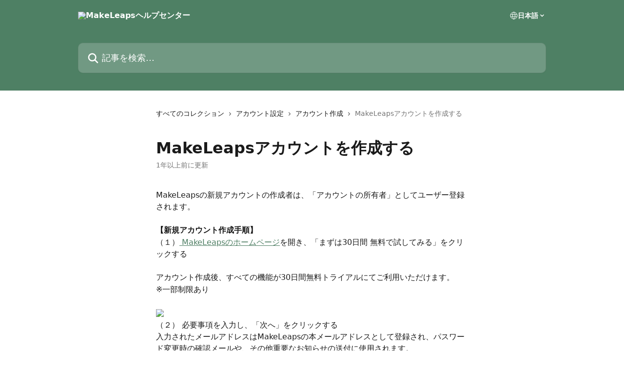

--- FILE ---
content_type: text/html; charset=utf-8
request_url: https://help.makeleaps.jp/ja/articles/3557013-makeleaps%E3%82%A2%E3%82%AB%E3%82%A6%E3%83%B3%E3%83%88%E3%82%92%E4%BD%9C%E6%88%90%E3%81%99%E3%82%8B
body_size: 16674
content:
<!DOCTYPE html><html lang="ja"><head><meta charSet="utf-8" data-next-head=""/><title data-next-head="">MakeLeapsアカウントを作成する | MakeLeapsヘルプセンター</title><meta property="og:title" content="MakeLeapsアカウントを作成する | MakeLeapsヘルプセンター" data-next-head=""/><meta name="twitter:title" content="MakeLeapsアカウントを作成する | MakeLeapsヘルプセンター" data-next-head=""/><meta property="og:description" content="" data-next-head=""/><meta name="twitter:description" content="" data-next-head=""/><meta name="description" content="" data-next-head=""/><meta property="og:type" content="article" data-next-head=""/><meta name="robots" content="all" data-next-head=""/><meta name="viewport" content="width=device-width, initial-scale=1" data-next-head=""/><link href="https://static.intercomassets.com/assets/educate/educate-favicon-64x64-at-2x-52016a3500a250d0b118c0a04ddd13b1a7364a27759483536dd1940bccdefc20.png" rel="icon" data-next-head=""/><link rel="canonical" href="https://help.makeleaps.jp/ja/articles/3557013-makeleapsアカウントを作成する" data-next-head=""/><link rel="alternate" href="https://help.makeleaps.jp/ja/articles/3557013-makeleapsアカウントを作成する" hrefLang="ja" data-next-head=""/><link rel="alternate" href="https://help.makeleaps.jp/ja/articles/3557013-makeleapsアカウントを作成する" hrefLang="x-default" data-next-head=""/><link nonce="LP1RVV7d7IwnMzDHb8HxcRuUPmsSU68LZaWuhaul50A=" rel="preload" href="https://static.intercomassets.com/_next/static/css/3141721a1e975790.css" as="style"/><link nonce="LP1RVV7d7IwnMzDHb8HxcRuUPmsSU68LZaWuhaul50A=" rel="stylesheet" href="https://static.intercomassets.com/_next/static/css/3141721a1e975790.css" data-n-g=""/><noscript data-n-css="LP1RVV7d7IwnMzDHb8HxcRuUPmsSU68LZaWuhaul50A="></noscript><script defer="" nonce="LP1RVV7d7IwnMzDHb8HxcRuUPmsSU68LZaWuhaul50A=" nomodule="" src="https://static.intercomassets.com/_next/static/chunks/polyfills-42372ed130431b0a.js"></script><script defer="" src="https://static.intercomassets.com/_next/static/chunks/7506.a4d4b38169fb1abb.js" nonce="LP1RVV7d7IwnMzDHb8HxcRuUPmsSU68LZaWuhaul50A="></script><script src="https://static.intercomassets.com/_next/static/chunks/webpack-75da73e0453bbfdf.js" nonce="LP1RVV7d7IwnMzDHb8HxcRuUPmsSU68LZaWuhaul50A=" defer=""></script><script src="https://static.intercomassets.com/_next/static/chunks/framework-1f1b8d38c1d86c61.js" nonce="LP1RVV7d7IwnMzDHb8HxcRuUPmsSU68LZaWuhaul50A=" defer=""></script><script src="https://static.intercomassets.com/_next/static/chunks/main-38420d4d11b1f04e.js" nonce="LP1RVV7d7IwnMzDHb8HxcRuUPmsSU68LZaWuhaul50A=" defer=""></script><script src="https://static.intercomassets.com/_next/static/chunks/pages/_app-5285f05d8edf8807.js" nonce="LP1RVV7d7IwnMzDHb8HxcRuUPmsSU68LZaWuhaul50A=" defer=""></script><script src="https://static.intercomassets.com/_next/static/chunks/d0502abb-aa607f45f5026044.js" nonce="LP1RVV7d7IwnMzDHb8HxcRuUPmsSU68LZaWuhaul50A=" defer=""></script><script src="https://static.intercomassets.com/_next/static/chunks/6190-ef428f6633b5a03f.js" nonce="LP1RVV7d7IwnMzDHb8HxcRuUPmsSU68LZaWuhaul50A=" defer=""></script><script src="https://static.intercomassets.com/_next/static/chunks/5729-6d79ddfe1353a77c.js" nonce="LP1RVV7d7IwnMzDHb8HxcRuUPmsSU68LZaWuhaul50A=" defer=""></script><script src="https://static.intercomassets.com/_next/static/chunks/296-7834dcf3444315af.js" nonce="LP1RVV7d7IwnMzDHb8HxcRuUPmsSU68LZaWuhaul50A=" defer=""></script><script src="https://static.intercomassets.com/_next/static/chunks/4835-9db7cd232aae5617.js" nonce="LP1RVV7d7IwnMzDHb8HxcRuUPmsSU68LZaWuhaul50A=" defer=""></script><script src="https://static.intercomassets.com/_next/static/chunks/2735-8954effe331a5dbf.js" nonce="LP1RVV7d7IwnMzDHb8HxcRuUPmsSU68LZaWuhaul50A=" defer=""></script><script src="https://static.intercomassets.com/_next/static/chunks/pages/%5BhelpCenterIdentifier%5D/%5Blocale%5D/articles/%5BarticleSlug%5D-cb17d809302ca462.js" nonce="LP1RVV7d7IwnMzDHb8HxcRuUPmsSU68LZaWuhaul50A=" defer=""></script><script src="https://static.intercomassets.com/_next/static/LTglhw5vBKUpe_bP80dva/_buildManifest.js" nonce="LP1RVV7d7IwnMzDHb8HxcRuUPmsSU68LZaWuhaul50A=" defer=""></script><script src="https://static.intercomassets.com/_next/static/LTglhw5vBKUpe_bP80dva/_ssgManifest.js" nonce="LP1RVV7d7IwnMzDHb8HxcRuUPmsSU68LZaWuhaul50A=" defer=""></script><meta name="sentry-trace" content="96f7a8248e1808158c17c1292c33b05c-5f7fad525384b346-0"/><meta name="baggage" content="sentry-environment=production,sentry-release=e9be782b4402ac044a0686f5269bce8411de94fc,sentry-public_key=187f842308a64dea9f1f64d4b1b9c298,sentry-trace_id=96f7a8248e1808158c17c1292c33b05c,sentry-org_id=2129,sentry-sampled=false,sentry-sample_rand=0.019841747912267782,sentry-sample_rate=0"/><style id="__jsx-3290808332">:root{--body-bg: rgb(255, 255, 255);
--body-image: none;
--body-bg-rgb: 255, 255, 255;
--body-border: rgb(230, 230, 230);
--body-primary-color: #1a1a1a;
--body-secondary-color: #737373;
--body-reaction-bg: rgb(242, 242, 242);
--body-reaction-text-color: rgb(64, 64, 64);
--body-toc-active-border: #737373;
--body-toc-inactive-border: #f2f2f2;
--body-toc-inactive-color: #737373;
--body-toc-active-font-weight: 400;
--body-table-border: rgb(204, 204, 204);
--body-color: hsl(0, 0%, 0%);
--footer-bg: rgb(255, 255, 255);
--footer-image: none;
--footer-border: rgb(230, 230, 230);
--footer-color: hsl(211, 10%, 61%);
--header-bg: rgb(78, 128, 100);
--header-image: none;
--header-color: hsl(0, 0%, 100%);
--collection-card-bg: rgb(255, 255, 255);
--collection-card-image: none;
--collection-card-color: hsl(146, 24%, 40%);
--card-bg: rgb(255, 255, 255);
--card-border-color: rgb(230, 230, 230);
--card-border-inner-radius: 6px;
--card-border-radius: 8px;
--card-shadow: 0 1px 2px 0 rgb(0 0 0 / 0.05);
--search-bar-border-radius: 10px;
--search-bar-width: 100%;
--ticket-blue-bg-color: #dce1f9;
--ticket-blue-text-color: #334bfa;
--ticket-green-bg-color: #d7efdc;
--ticket-green-text-color: #0f7134;
--ticket-orange-bg-color: #ffebdb;
--ticket-orange-text-color: #b24d00;
--ticket-red-bg-color: #ffdbdb;
--ticket-red-text-color: #df2020;
--header-height: 245px;
--header-subheader-background-color: #000000;
--header-subheader-font-color: #FFFFFF;
--content-block-bg: rgb(255, 255, 255);
--content-block-image: none;
--content-block-color: hsl(0, 0%, 10%);
--content-block-button-bg: rgb(51, 75, 250);
--content-block-button-image: none;
--content-block-button-color: hsl(0, 0%, 100%);
--content-block-button-radius: 6px;
--primary-color: hsl(146, 24%, 40%);
--primary-color-alpha-10: hsla(146, 24%, 40%, 0.1);
--primary-color-alpha-60: hsla(146, 24%, 40%, 0.6);
--text-on-primary-color: #ffffff}</style><style id="__jsx-1611979459">:root{--font-family-primary: system-ui, "Segoe UI", "Roboto", "Helvetica", "Arial", sans-serif, "Apple Color Emoji", "Segoe UI Emoji", "Segoe UI Symbol"}</style><style id="__jsx-2466147061">:root{--font-family-secondary: system-ui, "Segoe UI", "Roboto", "Helvetica", "Arial", sans-serif, "Apple Color Emoji", "Segoe UI Emoji", "Segoe UI Symbol"}</style><style id="__jsx-cf6f0ea00fa5c760">.fade-background.jsx-cf6f0ea00fa5c760{background:radial-gradient(333.38%100%at 50%0%,rgba(var(--body-bg-rgb),0)0%,rgba(var(--body-bg-rgb),.00925356)11.67%,rgba(var(--body-bg-rgb),.0337355)21.17%,rgba(var(--body-bg-rgb),.0718242)28.85%,rgba(var(--body-bg-rgb),.121898)35.03%,rgba(var(--body-bg-rgb),.182336)40.05%,rgba(var(--body-bg-rgb),.251516)44.25%,rgba(var(--body-bg-rgb),.327818)47.96%,rgba(var(--body-bg-rgb),.409618)51.51%,rgba(var(--body-bg-rgb),.495297)55.23%,rgba(var(--body-bg-rgb),.583232)59.47%,rgba(var(--body-bg-rgb),.671801)64.55%,rgba(var(--body-bg-rgb),.759385)70.81%,rgba(var(--body-bg-rgb),.84436)78.58%,rgba(var(--body-bg-rgb),.9551)88.2%,rgba(var(--body-bg-rgb),1)100%),var(--header-image),var(--header-bg);background-size:cover;background-position-x:center}</style><style id="__jsx-4bed0c08ce36899e">.article_body a:not(.intercom-h2b-button){color:var(--primary-color)}article a.intercom-h2b-button{background-color:var(--primary-color);border:0}.zendesk-article table{overflow-x:scroll!important;display:block!important;height:auto!important}.intercom-interblocks-unordered-nested-list ul,.intercom-interblocks-ordered-nested-list ol{margin-top:16px;margin-bottom:16px}.intercom-interblocks-unordered-nested-list ul .intercom-interblocks-unordered-nested-list ul,.intercom-interblocks-unordered-nested-list ul .intercom-interblocks-ordered-nested-list ol,.intercom-interblocks-ordered-nested-list ol .intercom-interblocks-ordered-nested-list ol,.intercom-interblocks-ordered-nested-list ol .intercom-interblocks-unordered-nested-list ul{margin-top:0;margin-bottom:0}.intercom-interblocks-image a:focus{outline-offset:3px}</style></head><body><div id="__next"><div dir="ltr" class="h-full w-full"><a href="#main-content" class="sr-only font-bold text-header-color focus:not-sr-only focus:absolute focus:left-4 focus:top-4 focus:z-50" aria-roledescription="リンク, 終了するにはcontrol-option-right-arrowを押します">メインコンテンツにスキップ</a><main class="header__lite"><header id="header" data-testid="header" class="jsx-cf6f0ea00fa5c760 flex flex-col text-header-color"><div class="jsx-cf6f0ea00fa5c760 relative flex grow flex-col mb-9 bg-header-bg bg-header-image bg-cover bg-center pb-9"><div id="sr-announcement" aria-live="polite" class="jsx-cf6f0ea00fa5c760 sr-only"></div><div class="jsx-cf6f0ea00fa5c760 flex h-full flex-col items-center marker:shrink-0"><section class="relative flex w-full flex-col mb-6 pb-6"><div class="header__meta_wrapper flex justify-center px-5 pt-6 leading-none sm:px-10"><div class="flex items-center w-240" data-testid="subheader-container"><div class="mo__body header__site_name"><div class="header__logo"><a href="/ja/"><img src="https://downloads.intercomcdn.com/i/o/110726/794a3caad5c1c9ff614ef485/8c5936ad3d1483b20924df60ff6503a1.png" height="122" alt="MakeLeapsヘルプセンター"/></a></div></div><div><div class="flex items-center font-semibold"><div class="flex items-center md:hidden" data-testid="small-screen-children"><button class="flex items-center border-none bg-transparent px-1.5" data-testid="hamburger-menu-button" aria-label="メニューを開く"><svg width="24" height="24" viewBox="0 0 16 16" xmlns="http://www.w3.org/2000/svg" class="fill-current"><path d="M1.86861 2C1.38889 2 1 2.3806 1 2.85008C1 3.31957 1.38889 3.70017 1.86861 3.70017H14.1314C14.6111 3.70017 15 3.31957 15 2.85008C15 2.3806 14.6111 2 14.1314 2H1.86861Z"></path><path d="M1 8C1 7.53051 1.38889 7.14992 1.86861 7.14992H14.1314C14.6111 7.14992 15 7.53051 15 8C15 8.46949 14.6111 8.85008 14.1314 8.85008H1.86861C1.38889 8.85008 1 8.46949 1 8Z"></path><path d="M1 13.1499C1 12.6804 1.38889 12.2998 1.86861 12.2998H14.1314C14.6111 12.2998 15 12.6804 15 13.1499C15 13.6194 14.6111 14 14.1314 14H1.86861C1.38889 14 1 13.6194 1 13.1499Z"></path></svg></button><div class="fixed right-0 top-0 z-50 h-full w-full hidden" data-testid="hamburger-menu"><div class="flex h-full w-full justify-end bg-black bg-opacity-30"><div class="flex h-fit w-full flex-col bg-white opacity-100 sm:h-full sm:w-1/2"><button class="text-body-font flex items-center self-end border-none bg-transparent pr-6 pt-6" data-testid="hamburger-menu-close-button" aria-label="メニューを閉じる"><svg width="24" height="24" viewBox="0 0 16 16" xmlns="http://www.w3.org/2000/svg"><path d="M3.5097 3.5097C3.84165 3.17776 4.37984 3.17776 4.71178 3.5097L7.99983 6.79775L11.2879 3.5097C11.6198 3.17776 12.158 3.17776 12.49 3.5097C12.8219 3.84165 12.8219 4.37984 12.49 4.71178L9.20191 7.99983L12.49 11.2879C12.8219 11.6198 12.8219 12.158 12.49 12.49C12.158 12.8219 11.6198 12.8219 11.2879 12.49L7.99983 9.20191L4.71178 12.49C4.37984 12.8219 3.84165 12.8219 3.5097 12.49C3.17776 12.158 3.17776 11.6198 3.5097 11.2879L6.79775 7.99983L3.5097 4.71178C3.17776 4.37984 3.17776 3.84165 3.5097 3.5097Z"></path></svg></button><nav class="flex flex-col pl-4 text-black"><div class="relative cursor-pointer has-[:focus]:outline"><select class="peer absolute z-10 block h-6 w-full cursor-pointer opacity-0 md:text-base" aria-label="言語の変更" id="language-selector"><option value="/ja/articles/3557013-makeleapsアカウントを作成する" class="text-black" selected="">日本語</option></select><div class="mb-10 ml-5 flex items-center gap-1 text-md hover:opacity-80 peer-hover:opacity-80 md:m-0 md:ml-3 md:text-base" aria-hidden="true"><svg id="locale-picker-globe" width="16" height="16" viewBox="0 0 16 16" fill="none" xmlns="http://www.w3.org/2000/svg" class="shrink-0" aria-hidden="true"><path d="M8 15C11.866 15 15 11.866 15 8C15 4.13401 11.866 1 8 1C4.13401 1 1 4.13401 1 8C1 11.866 4.13401 15 8 15Z" stroke="currentColor" stroke-linecap="round" stroke-linejoin="round"></path><path d="M8 15C9.39949 15 10.534 11.866 10.534 8C10.534 4.13401 9.39949 1 8 1C6.60051 1 5.466 4.13401 5.466 8C5.466 11.866 6.60051 15 8 15Z" stroke="currentColor" stroke-linecap="round" stroke-linejoin="round"></path><path d="M1.448 5.75989H14.524" stroke="currentColor" stroke-linecap="round" stroke-linejoin="round"></path><path d="M1.448 10.2402H14.524" stroke="currentColor" stroke-linecap="round" stroke-linejoin="round"></path></svg>日本語<svg id="locale-picker-arrow" width="16" height="16" viewBox="0 0 16 16" fill="none" xmlns="http://www.w3.org/2000/svg" class="shrink-0" aria-hidden="true"><path d="M5 6.5L8.00093 9.5L11 6.50187" stroke="currentColor" stroke-width="1.5" stroke-linecap="round" stroke-linejoin="round"></path></svg></div></div></nav></div></div></div></div><nav class="hidden items-center md:flex" data-testid="large-screen-children"><div class="relative cursor-pointer has-[:focus]:outline"><select class="peer absolute z-10 block h-6 w-full cursor-pointer opacity-0 md:text-base" aria-label="言語の変更" id="language-selector"><option value="/ja/articles/3557013-makeleapsアカウントを作成する" class="text-black" selected="">日本語</option></select><div class="mb-10 ml-5 flex items-center gap-1 text-md hover:opacity-80 peer-hover:opacity-80 md:m-0 md:ml-3 md:text-base" aria-hidden="true"><svg id="locale-picker-globe" width="16" height="16" viewBox="0 0 16 16" fill="none" xmlns="http://www.w3.org/2000/svg" class="shrink-0" aria-hidden="true"><path d="M8 15C11.866 15 15 11.866 15 8C15 4.13401 11.866 1 8 1C4.13401 1 1 4.13401 1 8C1 11.866 4.13401 15 8 15Z" stroke="currentColor" stroke-linecap="round" stroke-linejoin="round"></path><path d="M8 15C9.39949 15 10.534 11.866 10.534 8C10.534 4.13401 9.39949 1 8 1C6.60051 1 5.466 4.13401 5.466 8C5.466 11.866 6.60051 15 8 15Z" stroke="currentColor" stroke-linecap="round" stroke-linejoin="round"></path><path d="M1.448 5.75989H14.524" stroke="currentColor" stroke-linecap="round" stroke-linejoin="round"></path><path d="M1.448 10.2402H14.524" stroke="currentColor" stroke-linecap="round" stroke-linejoin="round"></path></svg>日本語<svg id="locale-picker-arrow" width="16" height="16" viewBox="0 0 16 16" fill="none" xmlns="http://www.w3.org/2000/svg" class="shrink-0" aria-hidden="true"><path d="M5 6.5L8.00093 9.5L11 6.50187" stroke="currentColor" stroke-width="1.5" stroke-linecap="round" stroke-linejoin="round"></path></svg></div></div></nav></div></div></div></div></section><section class="relative mx-5 flex h-full w-full flex-col items-center px-5 sm:px-10"><div class="flex h-full max-w-full flex-col w-240 justify-end" data-testid="main-header-container"><div id="search-bar" class="relative w-full"><form action="/ja/" autoComplete="off"><div class="flex w-full flex-col items-start"><div class="relative flex w-full sm:w-search-bar"><label for="search-input" class="sr-only">記事を検索...</label><input id="search-input" type="text" autoComplete="off" class="peer w-full rounded-search-bar border border-black-alpha-8 bg-white-alpha-20 p-4 ps-12 font-secondary text-lg text-header-color shadow-search-bar outline-none transition ease-linear placeholder:text-header-color hover:bg-white-alpha-27 hover:shadow-search-bar-hover focus:border-transparent focus:bg-white focus:text-black-10 focus:shadow-search-bar-focused placeholder:focus:text-black-45" placeholder="記事を検索..." name="q" aria-label="記事を検索..." value=""/><div class="absolute inset-y-0 start-0 flex items-center fill-header-color peer-focus-visible:fill-black-45 pointer-events-none ps-5"><svg width="22" height="21" viewBox="0 0 22 21" xmlns="http://www.w3.org/2000/svg" class="fill-inherit" aria-hidden="true"><path fill-rule="evenodd" clip-rule="evenodd" d="M3.27485 8.7001C3.27485 5.42781 5.92757 2.7751 9.19985 2.7751C12.4721 2.7751 15.1249 5.42781 15.1249 8.7001C15.1249 11.9724 12.4721 14.6251 9.19985 14.6251C5.92757 14.6251 3.27485 11.9724 3.27485 8.7001ZM9.19985 0.225098C4.51924 0.225098 0.724854 4.01948 0.724854 8.7001C0.724854 13.3807 4.51924 17.1751 9.19985 17.1751C11.0802 17.1751 12.8176 16.5627 14.2234 15.5265L19.0981 20.4013C19.5961 20.8992 20.4033 20.8992 20.9013 20.4013C21.3992 19.9033 21.3992 19.0961 20.9013 18.5981L16.0264 13.7233C17.0625 12.3176 17.6749 10.5804 17.6749 8.7001C17.6749 4.01948 13.8805 0.225098 9.19985 0.225098Z"></path></svg></div></div></div></form></div></div></section></div></div></header><div class="z-1 flex shrink-0 grow basis-auto justify-center px-5 sm:px-10"><section data-testid="main-content" id="main-content" class="max-w-full w-240"><section data-testid="article-section" class="section section__article"><div class="justify-center flex"><div class="relative z-3 w-full lg:max-w-160 "><div class="flex pb-6 max-md:pb-2 lg:max-w-160"><div tabindex="-1" class="focus:outline-none"><div class="flex flex-wrap items-baseline pb-4 text-base" tabindex="0" role="navigation" aria-label="パンくずリスト"><a href="/ja/" class="pr-2 text-body-primary-color no-underline hover:text-body-secondary-color">すべてのコレクション</a><div class="pr-2" aria-hidden="true"><svg width="6" height="10" viewBox="0 0 6 10" class="block h-2 w-2 fill-body-secondary-color rtl:rotate-180" xmlns="http://www.w3.org/2000/svg"><path fill-rule="evenodd" clip-rule="evenodd" d="M0.648862 0.898862C0.316916 1.23081 0.316916 1.769 0.648862 2.10094L3.54782 4.9999L0.648862 7.89886C0.316916 8.23081 0.316917 8.769 0.648862 9.10094C0.980808 9.43289 1.519 9.43289 1.85094 9.10094L5.35094 5.60094C5.68289 5.269 5.68289 4.73081 5.35094 4.39886L1.85094 0.898862C1.519 0.566916 0.980807 0.566916 0.648862 0.898862Z"></path></svg></div><a href="https://help.makeleaps.jp/ja/collections/1971741-アカウント設定" class="pr-2 text-body-primary-color no-underline hover:text-body-secondary-color" data-testid="breadcrumb-0">アカウント設定</a><div class="pr-2" aria-hidden="true"><svg width="6" height="10" viewBox="0 0 6 10" class="block h-2 w-2 fill-body-secondary-color rtl:rotate-180" xmlns="http://www.w3.org/2000/svg"><path fill-rule="evenodd" clip-rule="evenodd" d="M0.648862 0.898862C0.316916 1.23081 0.316916 1.769 0.648862 2.10094L3.54782 4.9999L0.648862 7.89886C0.316916 8.23081 0.316917 8.769 0.648862 9.10094C0.980808 9.43289 1.519 9.43289 1.85094 9.10094L5.35094 5.60094C5.68289 5.269 5.68289 4.73081 5.35094 4.39886L1.85094 0.898862C1.519 0.566916 0.980807 0.566916 0.648862 0.898862Z"></path></svg></div><a href="https://help.makeleaps.jp/ja/collections/2059217-アカウント作成" class="pr-2 text-body-primary-color no-underline hover:text-body-secondary-color" data-testid="breadcrumb-1">アカウント作成</a><div class="pr-2" aria-hidden="true"><svg width="6" height="10" viewBox="0 0 6 10" class="block h-2 w-2 fill-body-secondary-color rtl:rotate-180" xmlns="http://www.w3.org/2000/svg"><path fill-rule="evenodd" clip-rule="evenodd" d="M0.648862 0.898862C0.316916 1.23081 0.316916 1.769 0.648862 2.10094L3.54782 4.9999L0.648862 7.89886C0.316916 8.23081 0.316917 8.769 0.648862 9.10094C0.980808 9.43289 1.519 9.43289 1.85094 9.10094L5.35094 5.60094C5.68289 5.269 5.68289 4.73081 5.35094 4.39886L1.85094 0.898862C1.519 0.566916 0.980807 0.566916 0.648862 0.898862Z"></path></svg></div><div class="text-body-secondary-color">MakeLeapsアカウントを作成する</div></div></div></div><div class=""><div class="article intercom-force-break"><div class="mb-10 max-lg:mb-6"><div class="flex flex-col gap-4"><div class="flex flex-col"><h1 class="mb-1 font-primary text-2xl font-bold leading-10 text-body-primary-color">MakeLeapsアカウントを作成する</h1></div><div class="avatar"><div class="avatar__info -mt-0.5 text-base"><span class="text-body-secondary-color"> <!-- -->1年以上前に更新</span></div></div></div></div><div class="jsx-4bed0c08ce36899e "><div class="jsx-4bed0c08ce36899e article_body"><article class="jsx-4bed0c08ce36899e "><div class="intercom-interblocks-paragraph no-margin intercom-interblocks-align-left"><p>MakeLeapsの新規アカウントの作成者は、「アカウントの所有者」としてユーザー登録されます。</p></div><div class="intercom-interblocks-paragraph no-margin intercom-interblocks-align-left"><p> </p></div><div class="intercom-interblocks-paragraph no-margin intercom-interblocks-align-left"><p><b>【新規アカウント作成手順】</b></p></div><div class="intercom-interblocks-paragraph no-margin intercom-interblocks-align-left"><p>（１）<a href="https://www.makeleaps.jp/" rel="nofollow noopener noreferrer" target="_blank"> MakeLeapsのホームページ</a>を開き、「まずは30日間 無料で試してみる」をクリックする</p></div><div class="intercom-interblocks-paragraph no-margin intercom-interblocks-align-left"><p> </p></div><div class="intercom-interblocks-paragraph no-margin intercom-interblocks-align-left"><p>アカウント作成後、すべての機能が30日間無料トライアルにてご利用いただけます。</p></div><div class="intercom-interblocks-paragraph no-margin intercom-interblocks-align-left"><p>※一部制限あり</p></div><div class="intercom-interblocks-paragraph no-margin intercom-interblocks-align-left"><p> </p></div><div class="intercom-interblocks-image intercom-interblocks-align-left"><a href="https://makeleaps.intercom-attachments-7.com/i/o/700099221/48165e9e12032b7362648ff9/mopNe-rmRYA7hrySUfA4SielV58JefcYOEETYxc4WIEy9PFNaoQo_SMoHmPMgyTgdYe-sAqFgapkg-wmDETkZeW3mU04xjpJpIL7zfQW0A9ZZ75YRWCi_KtNZ-ajJ-SSX6pXeB10aeRoQ7rNvjGdWVA?expires=1765775700&amp;signature=d7689b4418fed39c04d7afd0457adad75cd03616df885715a94ac4d68757ad98&amp;req=cyAnFsB3n4NeFb4f3HP0gNajiYrx6JiDK%2FvUt5hsIMFtW86kO%2FG9txJfJxNp%0ASeldOVUQ3LOqUEA%2FOA%3D%3D%0A" target="_blank" rel="noreferrer nofollow noopener"><img src="https://makeleaps.intercom-attachments-7.com/i/o/700099221/48165e9e12032b7362648ff9/mopNe-rmRYA7hrySUfA4SielV58JefcYOEETYxc4WIEy9PFNaoQo_SMoHmPMgyTgdYe-sAqFgapkg-wmDETkZeW3mU04xjpJpIL7zfQW0A9ZZ75YRWCi_KtNZ-ajJ-SSX6pXeB10aeRoQ7rNvjGdWVA?expires=1765775700&amp;signature=d7689b4418fed39c04d7afd0457adad75cd03616df885715a94ac4d68757ad98&amp;req=cyAnFsB3n4NeFb4f3HP0gNajiYrx6JiDK%2FvUt5hsIMFtW86kO%2FG9txJfJxNp%0ASeldOVUQ3LOqUEA%2FOA%3D%3D%0A"/></a></div><div class="intercom-interblocks-paragraph no-margin intercom-interblocks-align-left"><p>（２） 必要事項を入力し、「次へ」をクリックする</p></div><div class="intercom-interblocks-paragraph no-margin intercom-interblocks-align-left"><p>入力されたメールアドレスはMakeLeapsの本メールアドレスとして登録され、パスワード変更時の確認メールや、その他重要なお知らせの送付に使用されます。</p></div><div class="intercom-interblocks-paragraph no-margin intercom-interblocks-align-left"><p> </p></div><div class="intercom-interblocks-image intercom-interblocks-align-left"><a href="https://makeleaps.intercom-attachments-7.com/i/o/700099225/fc6a7b0fc3cc5a46e7e2c7c9/D0Ca2czNtsPm0hI4WlHrKEqWRibiJKlyE2mJTRUeOd4fODyWQBoxtdVrinAQJrFThakdUlQhj3tJ-IfS1b5YfubQruXEsMtKqiD7Sgs4efazYNzy7bIiB746HLJCSO31KbTp0QvoCeu_FFK2vd18kus?expires=1765775700&amp;signature=3989d12925ec31df1ddedf0e94af7d43837637543d9fe93babaf59ce08b1cbb4&amp;req=cyAnFsB3n4NaFb4f3HP0gNQsw7%2B5ouGME2fp6Nre4%2BMG8nVWJ2YSH9ayA9hD%0AIt47vlg4W%2FLfE%2FM%2BOQ%3D%3D%0A" target="_blank" rel="noreferrer nofollow noopener"><img src="https://makeleaps.intercom-attachments-7.com/i/o/700099225/fc6a7b0fc3cc5a46e7e2c7c9/D0Ca2czNtsPm0hI4WlHrKEqWRibiJKlyE2mJTRUeOd4fODyWQBoxtdVrinAQJrFThakdUlQhj3tJ-IfS1b5YfubQruXEsMtKqiD7Sgs4efazYNzy7bIiB746HLJCSO31KbTp0QvoCeu_FFK2vd18kus?expires=1765775700&amp;signature=3989d12925ec31df1ddedf0e94af7d43837637543d9fe93babaf59ce08b1cbb4&amp;req=cyAnFsB3n4NaFb4f3HP0gNQsw7%2B5ouGME2fp6Nre4%2BMG8nVWJ2YSH9ayA9hD%0AIt47vlg4W%2FLfE%2FM%2BOQ%3D%3D%0A"/></a></div><div class="intercom-interblocks-paragraph no-margin intercom-interblocks-align-left"><p> </p></div><div class="intercom-interblocks-code"><pre>関連記事</pre></div><div class="intercom-interblocks-paragraph no-margin intercom-interblocks-align-left"><p><a href="https://help.makeleaps.jp/ja/articles/3792087-faq-%E3%83%A6%E3%83%BC%E3%82%B6%E3%83%BC%E5%90%8D%E3%82%84%E3%83%91%E3%82%B9%E3%83%AF%E3%83%BC%E3%83%89%E3%81%AB%E4%BD%BF%E3%81%88%E3%82%8B%E6%96%87%E5%AD%97%E3%81%AF%E4%BD%95%E3%81%A7%E3%81%99%E3%81%8B">ユーザー名やパスワードに使える文字は何ですか？</a></p></div><div class="intercom-interblocks-paragraph no-margin intercom-interblocks-align-left"><p> </p></div><div class="intercom-interblocks-paragraph no-margin intercom-interblocks-align-left"><p> </p></div><div class="intercom-interblocks-paragraph no-margin intercom-interblocks-align-left"><p>（３）事業形態と会社名（事業名）を入力し、「プライバシーポリシーおよび利用規約に同意する」にチェックを入れ、「アカウントを作成」をクリックする</p></div><div class="intercom-interblocks-paragraph no-margin intercom-interblocks-align-left"><p>※法人の方は従業員数もご選択ください。</p></div><div class="intercom-interblocks-paragraph no-margin intercom-interblocks-align-left"><p> </p></div><div class="intercom-interblocks-image intercom-interblocks-align-left"><a href="https://makeleaps.intercom-attachments-7.com/i/o/700099227/3ed799e6f9c61257f8d8cd6e/cSK6hPvVpubD7nDfOqlU4VbunRbUHLBonlrqVvwk2xhm4yUCqGCoC0HfkR86rhopIqrJ8UC39TDAH2k5dX0MKwdsu15kVXxCmq000feQ3xqiCeBwNsH6Vh9IZ9HmQBxndlU2eBGenCTjrEgzf6mZlG8?expires=1765775700&amp;signature=662ccf935078177a8aea93f1f3f2ffdecd341af0178c8517b9df62d1281c3fee&amp;req=cyAnFsB3n4NYFb4f3HP0gPU%2BApnqSB6IlgpI9CshS6QO25DzzqLEOTeBNCaQ%0AafOWohxzP%2F%2Ffb1Jahw%3D%3D%0A" target="_blank" rel="noreferrer nofollow noopener"><img src="https://makeleaps.intercom-attachments-7.com/i/o/700099227/3ed799e6f9c61257f8d8cd6e/cSK6hPvVpubD7nDfOqlU4VbunRbUHLBonlrqVvwk2xhm4yUCqGCoC0HfkR86rhopIqrJ8UC39TDAH2k5dX0MKwdsu15kVXxCmq000feQ3xqiCeBwNsH6Vh9IZ9HmQBxndlU2eBGenCTjrEgzf6mZlG8?expires=1765775700&amp;signature=662ccf935078177a8aea93f1f3f2ffdecd341af0178c8517b9df62d1281c3fee&amp;req=cyAnFsB3n4NYFb4f3HP0gPU%2BApnqSB6IlgpI9CshS6QO25DzzqLEOTeBNCaQ%0AafOWohxzP%2F%2Ffb1Jahw%3D%3D%0A"/></a></div><div class="intercom-interblocks-paragraph no-margin intercom-interblocks-align-left"><p> </p></div><div class="intercom-interblocks-paragraph no-margin intercom-interblocks-align-left"><p>（４）メールアドレスを認証する</p></div><div class="intercom-interblocks-paragraph no-margin intercom-interblocks-align-left"><p>「アカウントを作成」ボタンをクリックすると、入力したメールアドレスに認証メールが送付されます。</p></div><div class="intercom-interblocks-paragraph no-margin intercom-interblocks-align-left"><p>リンクをクリックして、メール認証を完了してください。</p></div><div class="intercom-interblocks-paragraph no-margin intercom-interblocks-align-left"><p> </p></div><div class="intercom-interblocks-paragraph no-margin intercom-interblocks-align-left"><p>※この時に認証を行わなくても（５）の手順に進むことができますが、メールアドレスが未認証の場合には一部機能が制限されます。詳細については「<a href="https://help.makeleaps.jp/ja/articles/3557264-%E3%83%A6%E3%83%BC%E3%82%B6%E3%83%BC%E3%82%A2%E3%82%AB%E3%82%A6%E3%83%B3%E3%83%88%E3%81%AE%E3%83%A1%E3%83%BC%E3%83%AB%E3%82%A2%E3%83%89%E3%83%AC%E3%82%B9%E3%82%92%E8%AA%8D%E8%A8%BC-%E5%A4%89%E6%9B%B4%E3%81%99%E3%82%8B#h_58075cb619">メールアドレスを認証する</a>」を参照してください。</p></div><div class="intercom-interblocks-image intercom-interblocks-align-left"><a href="https://downloads.intercomcdn.com/i/o/980888527/0df33f3a5d143c2dbffe3c31/image.png?expires=1765775700&amp;signature=f7a6bd5867c9d8245e743657ae8c026582de0b5767771433b7ec5088a0970a02&amp;req=fSgnHsF2mINYFb4f3HP0gLg36oWCSJUl4KT7VkSQx5ZqZwI6HHUWeWIJAMKI%0A%2BFdnhyhWuu8WxjaHgw%3D%3D%0A" target="_blank" rel="noreferrer nofollow noopener"><img src="https://downloads.intercomcdn.com/i/o/980888527/0df33f3a5d143c2dbffe3c31/image.png?expires=1765775700&amp;signature=f7a6bd5867c9d8245e743657ae8c026582de0b5767771433b7ec5088a0970a02&amp;req=fSgnHsF2mINYFb4f3HP0gLg36oWCSJUl4KT7VkSQx5ZqZwI6HHUWeWIJAMKI%0A%2BFdnhyhWuu8WxjaHgw%3D%3D%0A" width="2074" height="1230"/></a></div><div class="intercom-interblocks-paragraph no-margin intercom-interblocks-align-left"><p> </p></div><div class="intercom-interblocks-paragraph no-margin intercom-interblocks-align-left"><p> </p></div><div class="intercom-interblocks-paragraph no-margin intercom-interblocks-align-left"><p>（５）必須項目を入力後「次へ」をクリックする</p></div><div class="intercom-interblocks-image intercom-interblocks-align-left"><a href="https://makeleaps.intercom-attachments-7.com/i/o/700099234/79352dd225453b516089124f/6ajgHVejPYzxc4lC67uG5hvJDCe_S1alQLhGjvlcIyHIxDCSBgZSq1no8jgD9KUAZDmvHo2qXuvaSqc1qCg1-iwAtTSMli0DZEWgnkZMPudTTuxoO9-Nr6bNyUZ7Z55GNvHS1g0RwpYuTQCwcHK-Utw?expires=1765775700&amp;signature=510fcb54b9623283c86cad27ecbeacaeb747bc026f4d52918609e9a19004f222&amp;req=cyAnFsB3n4JbFb4f3HP0gAJSTWDDzmeTx8gZBTyc9JaML2Ss6kwXYGX4GWYo%0AVTR%2BMEP1fqDBS2okWg%3D%3D%0A" target="_blank" rel="noreferrer nofollow noopener"><img src="https://makeleaps.intercom-attachments-7.com/i/o/700099234/79352dd225453b516089124f/6ajgHVejPYzxc4lC67uG5hvJDCe_S1alQLhGjvlcIyHIxDCSBgZSq1no8jgD9KUAZDmvHo2qXuvaSqc1qCg1-iwAtTSMli0DZEWgnkZMPudTTuxoO9-Nr6bNyUZ7Z55GNvHS1g0RwpYuTQCwcHK-Utw?expires=1765775700&amp;signature=510fcb54b9623283c86cad27ecbeacaeb747bc026f4d52918609e9a19004f222&amp;req=cyAnFsB3n4JbFb4f3HP0gAJSTWDDzmeTx8gZBTyc9JaML2Ss6kwXYGX4GWYo%0AVTR%2BMEP1fqDBS2okWg%3D%3D%0A"/></a></div><div class="intercom-interblocks-paragraph no-margin intercom-interblocks-align-left"><p> </p></div><div class="intercom-interblocks-paragraph no-margin intercom-interblocks-align-left"><p>（６）必須項目を入力後「次へ」をクリックする</p></div><div class="intercom-interblocks-paragraph no-margin intercom-interblocks-align-left"><p> </p></div><div class="intercom-interblocks-image intercom-interblocks-align-left"><a href="https://makeleaps.intercom-attachments-7.com/i/o/700099253/426de753359629b6eed170b5/bUUsz6WfMx6i3vtwboZcQVbsO9WAEOzodjK0q9NA--vahmD3ssjDgC1tIprNbQrB3afDJ_MJD3PerumSmxw_S7PXwI8j8vnb-PwQJ91IjBxGWDJkSlzEFQV6282G9ZLo17StO65oZSCwrorVbyNrMjE?expires=1765775700&amp;signature=f6e6c82dbfa25a20459e30f677f928df6f8176f0dff3d2c0a86b2bd7a04a7403&amp;req=cyAnFsB3n4RcFb4f3HP0gOENHP8s1HacrwOUD09%2BKm7av1ai%2F0rFolKgB8mV%0AvjjVWLUTi3Ttc4IlHQ%3D%3D%0A" target="_blank" rel="noreferrer nofollow noopener"><img src="https://makeleaps.intercom-attachments-7.com/i/o/700099253/426de753359629b6eed170b5/bUUsz6WfMx6i3vtwboZcQVbsO9WAEOzodjK0q9NA--vahmD3ssjDgC1tIprNbQrB3afDJ_MJD3PerumSmxw_S7PXwI8j8vnb-PwQJ91IjBxGWDJkSlzEFQV6282G9ZLo17StO65oZSCwrorVbyNrMjE?expires=1765775700&amp;signature=f6e6c82dbfa25a20459e30f677f928df6f8176f0dff3d2c0a86b2bd7a04a7403&amp;req=cyAnFsB3n4RcFb4f3HP0gOENHP8s1HacrwOUD09%2BKm7av1ai%2F0rFolKgB8mV%0AvjjVWLUTi3Ttc4IlHQ%3D%3D%0A"/></a></div><div class="intercom-interblocks-paragraph no-margin intercom-interblocks-align-left"><p> </p></div><div class="intercom-interblocks-paragraph no-margin intercom-interblocks-align-left"><p>※こちらの画面で入力した情報は、今後MakeLeaps上で作成する書類で「自社連絡先」として使用します。</p></div><div class="intercom-interblocks-paragraph no-margin intercom-interblocks-align-left"><p> </p></div><div class="intercom-interblocks-paragraph no-margin intercom-interblocks-align-left"><p> </p></div><div class="intercom-interblocks-paragraph no-margin intercom-interblocks-align-left"><p>（７）「最初の請求書をつくる」をクリックする</p></div><div class="intercom-interblocks-paragraph no-margin intercom-interblocks-align-left"><p>初期設定は完了です。設定された内容はいつでも「自社情報」から変更が可能です。</p></div><div class="intercom-interblocks-paragraph no-margin intercom-interblocks-align-left"><p> </p></div><div class="intercom-interblocks-image intercom-interblocks-align-left"><a href="https://makeleaps.intercom-attachments-7.com/i/o/700099257/c9b70ab56d64335c7c4b6032/Tr-QxNeVhj6nVo4AUrkDM9SlRna8Dnzc2Ba-wqKi2iRQAIQhNMbaAueuJumlJ6u41O9FNunXi9ZJzKb4xBYXh-rO6MXRZg5V_XD-Qxo1rDiIkyU8jC1nZm-aLUm_G6uxMedaL5g5seAz2fBHp1Gkfos?expires=1765775700&amp;signature=f5bafe3474412d424c3d330db25cbc0ffa55922f1e921d89c80756913512f94c&amp;req=cyAnFsB3n4RYFb4f3HP0gCIHbsS1bdR91ikG0eGoIxmMlCu%2Fb6VZ1Z076ltg%0A0kcyELJGBgFCIRer1A%3D%3D%0A" target="_blank" rel="noreferrer nofollow noopener"><img src="https://makeleaps.intercom-attachments-7.com/i/o/700099257/c9b70ab56d64335c7c4b6032/Tr-QxNeVhj6nVo4AUrkDM9SlRna8Dnzc2Ba-wqKi2iRQAIQhNMbaAueuJumlJ6u41O9FNunXi9ZJzKb4xBYXh-rO6MXRZg5V_XD-Qxo1rDiIkyU8jC1nZm-aLUm_G6uxMedaL5g5seAz2fBHp1Gkfos?expires=1765775700&amp;signature=f5bafe3474412d424c3d330db25cbc0ffa55922f1e921d89c80756913512f94c&amp;req=cyAnFsB3n4RYFb4f3HP0gCIHbsS1bdR91ikG0eGoIxmMlCu%2Fb6VZ1Z076ltg%0A0kcyELJGBgFCIRer1A%3D%3D%0A"/></a></div><div class="intercom-interblocks-paragraph no-margin intercom-interblocks-align-left"><p> </p></div><div class="intercom-interblocks-code"><pre>関連記事</pre></div><div class="intercom-interblocks-paragraph no-margin intercom-interblocks-align-left"><p><a href="https://help.makeleaps.jp/ja/articles/3560324-%E8%87%AA%E7%A4%BE%E6%83%85%E5%A0%B1%E3%82%92%E7%B7%A8%E9%9B%86%E3%81%99%E3%82%8B">自社情報を編集する</a></p></div><div class="intercom-interblocks-paragraph no-margin intercom-interblocks-align-left"><p><a href="https://help.makeleaps.jp/ja/collections/2395110-%E6%9B%B8%E9%A1%9E%E3%81%AE%E4%BD%9C%E6%88%90">書類の作成</a></p></div><div class="intercom-interblocks-paragraph no-margin intercom-interblocks-align-left"><p> </p></div><div class="intercom-interblocks-paragraph no-margin intercom-interblocks-align-left"><p> </p></div><div class="intercom-interblocks-paragraph no-margin intercom-interblocks-align-left"><p> </p></div><div class="intercom-interblocks-paragraph no-margin intercom-interblocks-align-left"><p> </p></div><div class="intercom-interblocks-paragraph no-margin intercom-interblocks-align-left"><p> </p></div><div class="intercom-interblocks-paragraph no-margin intercom-interblocks-align-left"><p> </p></div></article></div></div></div></div><div class="intercom-reaction-picker -mb-4 -ml-4 -mr-4 mt-6 rounded-card sm:-mb-2 sm:-ml-1 sm:-mr-1 sm:mt-8" role="group" aria-label="フィードバックフォーム"><div class="intercom-reaction-prompt">こちらの回答で解決しましたか？</div><div class="intercom-reactions-container"><button class="intercom-reaction" aria-label="がっかりしたリアクション" tabindex="0" data-reaction-text="disappointed" aria-pressed="false"><span title="がっかり">😞</span></button><button class="intercom-reaction" aria-label="中立的なリアクション" tabindex="0" data-reaction-text="neutral" aria-pressed="false"><span title="無表情">😐</span></button><button class="intercom-reaction" aria-label="笑顔のリアクション" tabindex="0" data-reaction-text="smiley" aria-pressed="false"><span title="笑顔">😃</span></button></div></div></div></div></section></section></div><footer id="footer" class="mt-24 shrink-0 bg-footer-bg px-0 py-12 text-left text-base text-footer-color"><div class="shrink-0 grow basis-auto px-5 sm:px-10"><div class="mx-auto max-w-240 sm:w-auto"><div><div class="text-center" data-testid="simple-footer-layout"><div class="align-middle text-lg text-footer-color"><a class="no-underline" href="/ja/"><img data-testid="logo-img" src="https://downloads.intercomcdn.com/i/o/110726/794a3caad5c1c9ff614ef485/8c5936ad3d1483b20924df60ff6503a1.png" alt="MakeLeapsヘルプセンター" class="max-h-8 contrast-80 inline"/></a></div><div class="mt-10" data-testid="simple-footer-links"><div class="flex flex-row justify-center"><span><ul data-testid="custom-links" class="mb-4 p-0" id="custom-links"><li class="mx-3 inline-block list-none"><a target="_blank" href="https://www.makeleaps.jp/%E7%89%B9%E5%BE%B4/" rel="nofollow noreferrer noopener" data-testid="footer-custom-link-0" class="no-underline">　　　　サービス概要</a></li><li class="mx-3 inline-block list-none"><a target="_blank" href="https://www.makeleaps.jp/%e3%83%97%e3%83%a9%e3%82%a4%e3%83%90%e3%82%b7%e3%83%bc%e3%83%9d%e3%83%aa%e3%82%b7%e3%83%bc/" rel="nofollow noreferrer noopener" data-testid="footer-custom-link-1" class="no-underline">プライバシーポリシー</a></li></ul></span></div><ul data-testid="social-links" class="flex flex-wrap items-center gap-4 p-0 justify-center" id="social-links"><li class="list-none align-middle"><a target="_blank" href="https://www.facebook.com/MakeLeapsJP" rel="nofollow noreferrer noopener" data-testid="footer-social-link-0" class="no-underline"><img src="https://intercom.help/makeleaps/assets/svg/icon:social-facebook/909aa5" alt="" aria-label="https://www.facebook.com/MakeLeapsJP" width="16" height="16" loading="lazy" data-testid="social-icon-facebook"/></a></li><li class="list-none align-middle"><a target="_blank" href="https://www.twitter.com/MakeLeaps_JP" rel="nofollow noreferrer noopener" data-testid="footer-social-link-1" class="no-underline"><img src="https://intercom.help/makeleaps/assets/svg/icon:social-twitter/909aa5" alt="" aria-label="https://www.twitter.com/MakeLeaps_JP" width="16" height="16" loading="lazy" data-testid="social-icon-twitter"/></a></li></ul></div><div class="mt-10 flex justify-center"><div class="flex items-center text-sm" data-testid="intercom-advert-branding"><svg width="14" height="14" viewBox="0 0 16 16" fill="none" xmlns="http://www.w3.org/2000/svg"><title>Intercom</title><g clip-path="url(#clip0_1870_86937)"><path d="M14 0H2C0.895 0 0 0.895 0 2V14C0 15.105 0.895 16 2 16H14C15.105 16 16 15.105 16 14V2C16 0.895 15.105 0 14 0ZM10.133 3.02C10.133 2.727 10.373 2.49 10.667 2.49C10.961 2.49 11.2 2.727 11.2 3.02V10.134C11.2 10.428 10.96 10.667 10.667 10.667C10.372 10.667 10.133 10.427 10.133 10.134V3.02ZM7.467 2.672C7.467 2.375 7.705 2.132 8 2.132C8.294 2.132 8.533 2.375 8.533 2.672V10.484C8.533 10.781 8.293 11.022 8 11.022C7.705 11.022 7.467 10.782 7.467 10.484V2.672ZM4.8 3.022C4.8 2.727 5.04 2.489 5.333 2.489C5.628 2.489 5.867 2.726 5.867 3.019V10.133C5.867 10.427 5.627 10.666 5.333 10.666C5.039 10.666 4.8 10.426 4.8 10.133V3.02V3.022ZM2.133 4.088C2.133 3.792 2.373 3.554 2.667 3.554C2.961 3.554 3.2 3.792 3.2 4.087V8.887C3.2 9.18 2.96 9.419 2.667 9.419C2.372 9.419 2.133 9.179 2.133 8.886V4.086V4.088ZM13.68 12.136C13.598 12.206 11.622 13.866 8 13.866C4.378 13.866 2.402 12.206 2.32 12.136C2.096 11.946 2.07 11.608 2.262 11.384C2.452 11.161 2.789 11.134 3.012 11.324C3.044 11.355 4.808 12.8 8 12.8C11.232 12.8 12.97 11.343 12.986 11.328C13.209 11.138 13.546 11.163 13.738 11.386C13.93 11.61 13.904 11.946 13.68 12.138V12.136ZM13.867 8.886C13.867 9.181 13.627 9.42 13.333 9.42C13.039 9.42 12.8 9.18 12.8 8.887V4.087C12.8 3.791 13.04 3.553 13.333 3.553C13.628 3.553 13.867 3.791 13.867 4.086V8.886Z" class="fill-current"></path></g><defs><clipPath id="clip0_1870_86937"><rect width="16" height="16" fill="none"></rect></clipPath></defs></svg><a href="https://www.intercom.com/intercom-link?company=MakeLeaps&amp;solution=customer-support&amp;utm_campaign=intercom-link&amp;utm_content=We+run+on+Intercom&amp;utm_medium=help-center&amp;utm_referrer=https%3A%2F%2Fhelp.makeleaps.jp%2Fja%2Farticles%2F3557013-makeleaps%25E3%2582%25A2%25E3%2582%25AB%25E3%2582%25A6%25E3%2583%25B3%25E3%2583%2588%25E3%2582%2592%25E4%25BD%259C%25E6%2588%2590%25E3%2581%2599%25E3%2582%258B&amp;utm_source=desktop-web" class="pl-2 align-middle no-underline">私たちはIntercomを使っています</a></div></div></div></div></div></div></footer></main></div></div><script id="__NEXT_DATA__" type="application/json" nonce="LP1RVV7d7IwnMzDHb8HxcRuUPmsSU68LZaWuhaul50A=">{"props":{"pageProps":{"app":{"id":"d53139fd6a59eb27beeaab27d5a137729438a7e4","messengerUrl":"https://widget.intercom.io/widget/d53139fd6a59eb27beeaab27d5a137729438a7e4","name":"MakeLeaps","poweredByIntercomUrl":"https://www.intercom.com/intercom-link?company=MakeLeaps\u0026solution=customer-support\u0026utm_campaign=intercom-link\u0026utm_content=We+run+on+Intercom\u0026utm_medium=help-center\u0026utm_referrer=https%3A%2F%2Fhelp.makeleaps.jp%2Fja%2Farticles%2F3557013-makeleaps%25E3%2582%25A2%25E3%2582%25AB%25E3%2582%25A6%25E3%2583%25B3%25E3%2583%2588%25E3%2582%2592%25E4%25BD%259C%25E6%2588%2590%25E3%2581%2599%25E3%2582%258B\u0026utm_source=desktop-web","features":{"consentBannerBeta":false,"customNotFoundErrorMessage":false,"disableFontPreloading":false,"disableNoMarginClassTransformation":false,"finOnHelpCenter":false,"hideIconsWithBackgroundImages":false,"messengerCustomFonts":false}},"helpCenterSite":{"customDomain":"help.makeleaps.jp","defaultLocale":"ja","disableBranding":false,"externalLoginName":null,"externalLoginUrl":null,"footerContactDetails":null,"footerLinks":{"custom":[{"id":11188,"help_center_site_id":8063,"title":"　　　　サービス概要","url":"https://www.makeleaps.jp/%E7%89%B9%E5%BE%B4/","sort_order":1,"link_location":"footer","site_link_group_id":6628},{"id":23080,"help_center_site_id":8063,"title":"プライバシーポリシー","url":"https://www.makeleaps.jp/%e3%83%97%e3%83%a9%e3%82%a4%e3%83%90%e3%82%b7%e3%83%bc%e3%83%9d%e3%83%aa%e3%82%b7%e3%83%bc/","sort_order":2,"link_location":"footer","site_link_group_id":6628}],"socialLinks":[{"iconUrl":"https://intercom.help/makeleaps/assets/svg/icon:social-facebook","provider":"facebook","url":"https://www.facebook.com/MakeLeapsJP"},{"iconUrl":"https://intercom.help/makeleaps/assets/svg/icon:social-twitter","provider":"twitter","url":"https://www.twitter.com/MakeLeaps_JP"}],"linkGroups":[{"title":null,"links":[{"title":"　　　　サービス概要","url":"https://www.makeleaps.jp/%E7%89%B9%E5%BE%B4/"},{"title":"プライバシーポリシー","url":"https://www.makeleaps.jp/%e3%83%97%e3%83%a9%e3%82%a4%e3%83%90%e3%82%b7%e3%83%bc%e3%83%9d%e3%83%aa%e3%82%b7%e3%83%bc/"}]}]},"headerLinks":[],"homeCollectionCols":2,"googleAnalyticsTrackingId":"UA-15529248-4","googleTagManagerId":null,"pathPrefixForCustomDomain":null,"seoIndexingEnabled":true,"helpCenterId":8063,"url":"https://help.makeleaps.jp","customizedFooterTextContent":null,"consentBannerConfig":null,"canInjectCustomScripts":false,"scriptSection":1,"customScriptFilesExist":false},"localeLinks":[{"id":"ja","absoluteUrl":"https://help.makeleaps.jp/ja/articles/3557013-makeleapsアカウントを作成する","available":true,"name":"日本語","selected":true,"url":"/ja/articles/3557013-makeleapsアカウントを作成する"}],"requestContext":{"articleSource":null,"academy":false,"canonicalUrl":"https://help.makeleaps.jp/ja/articles/3557013-makeleapsアカウントを作成する","headerless":false,"isDefaultDomainRequest":false,"nonce":"LP1RVV7d7IwnMzDHb8HxcRuUPmsSU68LZaWuhaul50A=","rootUrl":"/ja/","sheetUserCipher":null,"type":"help-center"},"theme":{"color":"4e8064","siteName":"MakeLeapsヘルプセンター","headline":"MakeLeapsヘルプセンター","headerFontColor":"FFFFFF","logo":"https://downloads.intercomcdn.com/i/o/110726/794a3caad5c1c9ff614ef485/8c5936ad3d1483b20924df60ff6503a1.png","logoHeight":"122","header":null,"favicon":"https://static.intercomassets.com/assets/educate/educate-favicon-64x64-at-2x-52016a3500a250d0b118c0a04ddd13b1a7364a27759483536dd1940bccdefc20.png","locale":"ja","homeUrl":"https://www.makeleaps.jp","social":null,"urlPrefixForDefaultDomain":"https://intercom.help/makeleaps","customDomain":"help.makeleaps.jp","customDomainUsesSsl":true,"customizationOptions":{"customizationType":1,"header":{"backgroundColor":"#4e8064","fontColor":"#FFFFFF","fadeToEdge":false,"backgroundGradient":null,"backgroundImageId":null,"backgroundImageUrl":null},"body":{"backgroundColor":"#ffffff","fontColor":null,"fadeToEdge":null,"backgroundGradient":null,"backgroundImageId":null},"footer":{"backgroundColor":"#ffffff","fontColor":"#909aa5","fadeToEdge":null,"backgroundGradient":null,"backgroundImageId":null,"showRichTextField":false},"layout":{"homePage":{"blocks":[{"type":"tickets-portal-link","enabled":false},{"type":"collection-list","columns":2,"template":0},{"type":"article-list","columns":3,"enabled":false,"localizedContent":[{"title":"","locale":"ja","links":[{"articleId":"empty_article_slot","type":"article-link"},{"articleId":"empty_article_slot","type":"article-link"},{"articleId":"empty_article_slot","type":"article-link"},{"articleId":"empty_article_slot","type":"article-link"},{"articleId":"empty_article_slot","type":"article-link"},{"articleId":"empty_article_slot","type":"article-link"}]}]}]},"collectionsPage":{"showArticleDescriptions":false},"articlePage":{},"searchPage":{}},"collectionCard":{"global":{"backgroundColor":null,"fontColor":"4e8064","fadeToEdge":null,"backgroundGradient":null,"backgroundImageId":null,"showIcons":true,"backgroundImageUrl":null},"collections":[]},"global":{"font":{"customFontFaces":[],"primary":null,"secondary":null},"componentStyle":{"card":{"type":"bordered","borderRadius":8}},"namedComponents":{"header":{"subheader":{"enabled":false,"style":{"backgroundColor":"#000000","fontColor":"#FFFFFF"}},"style":{"height":"245px","align":"start","justify":"end"}},"searchBar":{"style":{"width":"100%","borderRadius":10}},"footer":{"type":0}},"brand":{"colors":[],"websiteUrl":""}},"contentBlock":{"blockStyle":{"backgroundColor":"#ffffff","fontColor":"#1a1a1a","fadeToEdge":null,"backgroundGradient":null,"backgroundImageId":null,"backgroundImageUrl":null},"buttonOptions":{"backgroundColor":"#334BFA","fontColor":"#ffffff","borderRadius":6},"isFullWidth":false}},"helpCenterName":"MakeLeapsヘルプセンター","footerLogo":"https://downloads.intercomcdn.com/i/o/110726/794a3caad5c1c9ff614ef485/8c5936ad3d1483b20924df60ff6503a1.png","footerLogoHeight":"122","localisedInformation":{"contentBlock":null}},"user":{"userId":"e616598b-65c8-4ce3-a43a-d1e20c15a7f2","role":"visitor_role","country_code":null},"articleContent":{"articleId":"3557013","author":null,"blocks":[{"type":"paragraph","text":"MakeLeapsの新規アカウントの作成者は、「アカウントの所有者」としてユーザー登録されます。","class":"no-margin"},{"type":"paragraph","text":" ","class":"no-margin"},{"type":"paragraph","text":"\u003cb\u003e【新規アカウント作成手順】\u003c/b\u003e","class":"no-margin"},{"type":"paragraph","text":"（１）\u003ca href=\"https://www.makeleaps.jp/\" rel=\"nofollow noopener noreferrer\" target=\"_blank\"\u003e MakeLeapsのホームページ\u003c/a\u003eを開き、「まずは30日間 無料で試してみる」をクリックする","class":"no-margin"},{"type":"paragraph","text":" ","class":"no-margin"},{"type":"paragraph","text":"アカウント作成後、すべての機能が30日間無料トライアルにてご利用いただけます。","class":"no-margin"},{"type":"paragraph","text":"※一部制限あり","class":"no-margin"},{"type":"paragraph","text":" ","class":"no-margin"},{"type":"image","url":"https://makeleaps.intercom-attachments-7.com/i/o/700099221/48165e9e12032b7362648ff9/mopNe-rmRYA7hrySUfA4SielV58JefcYOEETYxc4WIEy9PFNaoQo_SMoHmPMgyTgdYe-sAqFgapkg-wmDETkZeW3mU04xjpJpIL7zfQW0A9ZZ75YRWCi_KtNZ-ajJ-SSX6pXeB10aeRoQ7rNvjGdWVA?expires=1765775700\u0026signature=d7689b4418fed39c04d7afd0457adad75cd03616df885715a94ac4d68757ad98\u0026req=cyAnFsB3n4NeFb4f3HP0gNajiYrx6JiDK%2FvUt5hsIMFtW86kO%2FG9txJfJxNp%0ASeldOVUQ3LOqUEA%2FOA%3D%3D%0A"},{"type":"paragraph","text":"（２） 必要事項を入力し、「次へ」をクリックする","class":"no-margin"},{"type":"paragraph","text":"入力されたメールアドレスはMakeLeapsの本メールアドレスとして登録され、パスワード変更時の確認メールや、その他重要なお知らせの送付に使用されます。","class":"no-margin"},{"type":"paragraph","text":" ","class":"no-margin"},{"type":"image","url":"https://makeleaps.intercom-attachments-7.com/i/o/700099225/fc6a7b0fc3cc5a46e7e2c7c9/D0Ca2czNtsPm0hI4WlHrKEqWRibiJKlyE2mJTRUeOd4fODyWQBoxtdVrinAQJrFThakdUlQhj3tJ-IfS1b5YfubQruXEsMtKqiD7Sgs4efazYNzy7bIiB746HLJCSO31KbTp0QvoCeu_FFK2vd18kus?expires=1765775700\u0026signature=3989d12925ec31df1ddedf0e94af7d43837637543d9fe93babaf59ce08b1cbb4\u0026req=cyAnFsB3n4NaFb4f3HP0gNQsw7%2B5ouGME2fp6Nre4%2BMG8nVWJ2YSH9ayA9hD%0AIt47vlg4W%2FLfE%2FM%2BOQ%3D%3D%0A"},{"type":"paragraph","text":" ","class":"no-margin"},{"type":"code","text":"関連記事"},{"type":"paragraph","text":"\u003ca href=\"https://help.makeleaps.jp/ja/articles/3792087-faq-%E3%83%A6%E3%83%BC%E3%82%B6%E3%83%BC%E5%90%8D%E3%82%84%E3%83%91%E3%82%B9%E3%83%AF%E3%83%BC%E3%83%89%E3%81%AB%E4%BD%BF%E3%81%88%E3%82%8B%E6%96%87%E5%AD%97%E3%81%AF%E4%BD%95%E3%81%A7%E3%81%99%E3%81%8B\"\u003eユーザー名やパスワードに使える文字は何ですか？\u003c/a\u003e","class":"no-margin"},{"type":"paragraph","text":" ","class":"no-margin"},{"type":"paragraph","text":" ","class":"no-margin"},{"type":"paragraph","text":"（３）事業形態と会社名（事業名）を入力し、「プライバシーポリシーおよび利用規約に同意する」にチェックを入れ、「アカウントを作成」をクリックする","class":"no-margin"},{"type":"paragraph","text":"※法人の方は従業員数もご選択ください。","class":"no-margin"},{"type":"paragraph","text":" ","class":"no-margin"},{"type":"image","url":"https://makeleaps.intercom-attachments-7.com/i/o/700099227/3ed799e6f9c61257f8d8cd6e/cSK6hPvVpubD7nDfOqlU4VbunRbUHLBonlrqVvwk2xhm4yUCqGCoC0HfkR86rhopIqrJ8UC39TDAH2k5dX0MKwdsu15kVXxCmq000feQ3xqiCeBwNsH6Vh9IZ9HmQBxndlU2eBGenCTjrEgzf6mZlG8?expires=1765775700\u0026signature=662ccf935078177a8aea93f1f3f2ffdecd341af0178c8517b9df62d1281c3fee\u0026req=cyAnFsB3n4NYFb4f3HP0gPU%2BApnqSB6IlgpI9CshS6QO25DzzqLEOTeBNCaQ%0AafOWohxzP%2F%2Ffb1Jahw%3D%3D%0A"},{"type":"paragraph","text":" ","class":"no-margin"},{"type":"paragraph","text":"（４）メールアドレスを認証する","class":"no-margin"},{"type":"paragraph","text":"「アカウントを作成」ボタンをクリックすると、入力したメールアドレスに認証メールが送付されます。","class":"no-margin"},{"type":"paragraph","text":"リンクをクリックして、メール認証を完了してください。","class":"no-margin"},{"type":"paragraph","text":" ","class":"no-margin"},{"type":"paragraph","text":"※この時に認証を行わなくても（５）の手順に進むことができますが、メールアドレスが未認証の場合には一部機能が制限されます。詳細については「\u003ca href=\"https://help.makeleaps.jp/ja/articles/3557264-%E3%83%A6%E3%83%BC%E3%82%B6%E3%83%BC%E3%82%A2%E3%82%AB%E3%82%A6%E3%83%B3%E3%83%88%E3%81%AE%E3%83%A1%E3%83%BC%E3%83%AB%E3%82%A2%E3%83%89%E3%83%AC%E3%82%B9%E3%82%92%E8%AA%8D%E8%A8%BC-%E5%A4%89%E6%9B%B4%E3%81%99%E3%82%8B#h_58075cb619\"\u003eメールアドレスを認証する\u003c/a\u003e」を参照してください。","class":"no-margin"},{"type":"image","url":"https://downloads.intercomcdn.com/i/o/980888527/0df33f3a5d143c2dbffe3c31/image.png?expires=1765775700\u0026signature=f7a6bd5867c9d8245e743657ae8c026582de0b5767771433b7ec5088a0970a02\u0026req=fSgnHsF2mINYFb4f3HP0gLg36oWCSJUl4KT7VkSQx5ZqZwI6HHUWeWIJAMKI%0A%2BFdnhyhWuu8WxjaHgw%3D%3D%0A","width":2074,"height":1230},{"type":"paragraph","text":" ","class":"no-margin"},{"type":"paragraph","text":" ","class":"no-margin"},{"type":"paragraph","text":"（５）必須項目を入力後「次へ」をクリックする","class":"no-margin"},{"type":"image","url":"https://makeleaps.intercom-attachments-7.com/i/o/700099234/79352dd225453b516089124f/6ajgHVejPYzxc4lC67uG5hvJDCe_S1alQLhGjvlcIyHIxDCSBgZSq1no8jgD9KUAZDmvHo2qXuvaSqc1qCg1-iwAtTSMli0DZEWgnkZMPudTTuxoO9-Nr6bNyUZ7Z55GNvHS1g0RwpYuTQCwcHK-Utw?expires=1765775700\u0026signature=510fcb54b9623283c86cad27ecbeacaeb747bc026f4d52918609e9a19004f222\u0026req=cyAnFsB3n4JbFb4f3HP0gAJSTWDDzmeTx8gZBTyc9JaML2Ss6kwXYGX4GWYo%0AVTR%2BMEP1fqDBS2okWg%3D%3D%0A"},{"type":"paragraph","text":" ","class":"no-margin"},{"type":"paragraph","text":"（６）必須項目を入力後「次へ」をクリックする","class":"no-margin"},{"type":"paragraph","text":" ","class":"no-margin"},{"type":"image","url":"https://makeleaps.intercom-attachments-7.com/i/o/700099253/426de753359629b6eed170b5/bUUsz6WfMx6i3vtwboZcQVbsO9WAEOzodjK0q9NA--vahmD3ssjDgC1tIprNbQrB3afDJ_MJD3PerumSmxw_S7PXwI8j8vnb-PwQJ91IjBxGWDJkSlzEFQV6282G9ZLo17StO65oZSCwrorVbyNrMjE?expires=1765775700\u0026signature=f6e6c82dbfa25a20459e30f677f928df6f8176f0dff3d2c0a86b2bd7a04a7403\u0026req=cyAnFsB3n4RcFb4f3HP0gOENHP8s1HacrwOUD09%2BKm7av1ai%2F0rFolKgB8mV%0AvjjVWLUTi3Ttc4IlHQ%3D%3D%0A"},{"type":"paragraph","text":" ","class":"no-margin"},{"type":"paragraph","text":"※こちらの画面で入力した情報は、今後MakeLeaps上で作成する書類で「自社連絡先」として使用します。","class":"no-margin"},{"type":"paragraph","text":" ","class":"no-margin"},{"type":"paragraph","text":" ","class":"no-margin"},{"type":"paragraph","text":"（７）「最初の請求書をつくる」をクリックする","class":"no-margin"},{"type":"paragraph","text":"初期設定は完了です。設定された内容はいつでも「自社情報」から変更が可能です。","class":"no-margin"},{"type":"paragraph","text":" ","class":"no-margin"},{"type":"image","url":"https://makeleaps.intercom-attachments-7.com/i/o/700099257/c9b70ab56d64335c7c4b6032/Tr-QxNeVhj6nVo4AUrkDM9SlRna8Dnzc2Ba-wqKi2iRQAIQhNMbaAueuJumlJ6u41O9FNunXi9ZJzKb4xBYXh-rO6MXRZg5V_XD-Qxo1rDiIkyU8jC1nZm-aLUm_G6uxMedaL5g5seAz2fBHp1Gkfos?expires=1765775700\u0026signature=f5bafe3474412d424c3d330db25cbc0ffa55922f1e921d89c80756913512f94c\u0026req=cyAnFsB3n4RYFb4f3HP0gCIHbsS1bdR91ikG0eGoIxmMlCu%2Fb6VZ1Z076ltg%0A0kcyELJGBgFCIRer1A%3D%3D%0A"},{"type":"paragraph","text":" ","class":"no-margin"},{"type":"code","text":"関連記事"},{"type":"paragraph","text":"\u003ca href=\"https://help.makeleaps.jp/ja/articles/3560324-%E8%87%AA%E7%A4%BE%E6%83%85%E5%A0%B1%E3%82%92%E7%B7%A8%E9%9B%86%E3%81%99%E3%82%8B\"\u003e自社情報を編集する\u003c/a\u003e","class":"no-margin"},{"type":"paragraph","text":"\u003ca href=\"https://help.makeleaps.jp/ja/collections/2395110-%E6%9B%B8%E9%A1%9E%E3%81%AE%E4%BD%9C%E6%88%90\"\u003e書類の作成\u003c/a\u003e","class":"no-margin"},{"type":"paragraph","text":" ","class":"no-margin"},{"type":"paragraph","text":" ","class":"no-margin"},{"type":"paragraph","text":" ","class":"no-margin"},{"type":"paragraph","text":" ","class":"no-margin"},{"type":"paragraph","text":" ","class":"no-margin"},{"type":"paragraph","text":" ","class":"no-margin"}],"collectionId":"2059217","description":"","id":"2858166","lastUpdated":"1年以上前に更新","relatedArticles":null,"targetUserType":"everyone","title":"MakeLeapsアカウントを作成する","showTableOfContents":true,"synced":false,"isStandaloneApp":false},"breadcrumbs":[{"url":"https://help.makeleaps.jp/ja/collections/1971741-アカウント設定","name":"アカウント設定"},{"url":"https://help.makeleaps.jp/ja/collections/2059217-アカウント作成","name":"アカウント作成"}],"selectedReaction":null,"showReactions":true,"themeCSSCustomProperties":{"--body-bg":"rgb(255, 255, 255)","--body-image":"none","--body-bg-rgb":"255, 255, 255","--body-border":"rgb(230, 230, 230)","--body-primary-color":"#1a1a1a","--body-secondary-color":"#737373","--body-reaction-bg":"rgb(242, 242, 242)","--body-reaction-text-color":"rgb(64, 64, 64)","--body-toc-active-border":"#737373","--body-toc-inactive-border":"#f2f2f2","--body-toc-inactive-color":"#737373","--body-toc-active-font-weight":400,"--body-table-border":"rgb(204, 204, 204)","--body-color":"hsl(0, 0%, 0%)","--footer-bg":"rgb(255, 255, 255)","--footer-image":"none","--footer-border":"rgb(230, 230, 230)","--footer-color":"hsl(211, 10%, 61%)","--header-bg":"rgb(78, 128, 100)","--header-image":"none","--header-color":"hsl(0, 0%, 100%)","--collection-card-bg":"rgb(255, 255, 255)","--collection-card-image":"none","--collection-card-color":"hsl(146, 24%, 40%)","--card-bg":"rgb(255, 255, 255)","--card-border-color":"rgb(230, 230, 230)","--card-border-inner-radius":"6px","--card-border-radius":"8px","--card-shadow":"0 1px 2px 0 rgb(0 0 0 / 0.05)","--search-bar-border-radius":"10px","--search-bar-width":"100%","--ticket-blue-bg-color":"#dce1f9","--ticket-blue-text-color":"#334bfa","--ticket-green-bg-color":"#d7efdc","--ticket-green-text-color":"#0f7134","--ticket-orange-bg-color":"#ffebdb","--ticket-orange-text-color":"#b24d00","--ticket-red-bg-color":"#ffdbdb","--ticket-red-text-color":"#df2020","--header-height":"245px","--header-subheader-background-color":"#000000","--header-subheader-font-color":"#FFFFFF","--content-block-bg":"rgb(255, 255, 255)","--content-block-image":"none","--content-block-color":"hsl(0, 0%, 10%)","--content-block-button-bg":"rgb(51, 75, 250)","--content-block-button-image":"none","--content-block-button-color":"hsl(0, 0%, 100%)","--content-block-button-radius":"6px","--primary-color":"hsl(146, 24%, 40%)","--primary-color-alpha-10":"hsla(146, 24%, 40%, 0.1)","--primary-color-alpha-60":"hsla(146, 24%, 40%, 0.6)","--text-on-primary-color":"#ffffff"},"intl":{"defaultLocale":"ja","locale":"ja","messages":{"layout.skip_to_main_content":"メインコンテンツにスキップ","layout.skip_to_main_content_exit":"リンク, 終了するにはcontrol-option-right-arrowを押します","article.attachment_icon":"添付アイコン","article.related_articles":"関連記事","article.written_by":"対応者：\u003cb\u003e{author}\u003c/b\u003e","article.table_of_contents":"目次","breadcrumb.all_collections":"すべてのコレクション","breadcrumb.aria_label":"パンくずリスト","collection.article_count.one":"{count}件の記事","collection.article_count.other":"{count}件の記事","collection.articles_heading":"記事","collection.sections_heading":"コレクション","collection.written_by.one":"対応者：\u003cb\u003e{author}\u003c/b\u003e","collection.written_by.two":"対応者：\u003cb\u003e{author1}\u003c/b\u003e、\u003cb\u003e{author2}\u003c/b\u003e","collection.written_by.three":"対応者：\u003cb\u003e{author1}\u003c/b\u003e、\u003cb\u003e{author2}\u003c/b\u003e、\u003cb\u003e{author3}\u003c/b\u003e","collection.written_by.four":"対応者：\u003cb\u003e{author1}\u003c/b\u003e、\u003cb\u003e{author2}\u003c/b\u003e、\u003cb\u003e{author3}\u003c/b\u003e、その他 1 人","collection.written_by.other":"対応者：\u003cb\u003e{author1}\u003c/b\u003e、\u003cb\u003e{author2}\u003c/b\u003e、\u003cb\u003e{author3}\u003c/b\u003e、その他 {count} 人","collection.by.one":"作成者：{author}","collection.by.two":"作成者：{author1}と他1名","collection.by.other":"作成者：{author1}と他{count}名","collection.by.count_one":"1人の著者","collection.by.count_plural":"{count} 人の著者","community_banner.tip":"ヒント","community_banner.label":"\u003cb\u003eお困りですか？\u003c/b\u003e{link} までお問い合わせください。","community_banner.link_label":"コミュニティフォーラム","community_banner.description":"Intercom のサポートやコミュニティのエキスパートに質問し、答えてもらいましょう。","header.headline":"{appName}チームからのアドバイスと回答","header.menu.open":"メニューを開く","header.menu.close":"メニューを閉じる","locale_picker.aria_label":"言語の変更","not_authorized.cta":"弊社までメッセージを送信いただくか、{link}からログインしてください","not_found.title":"エラーが発生しました。そのページは存在しません。","not_found.not_authorized":"この記事を読み込めません。最初にログインする必要があるかもしれません。","not_found.try_searching":"答えを検索するかメッセージをお送りください。","tickets_portal_bad_request.title":"チケットポータルへのアクセス権限がありません","tickets_portal_bad_request.learn_more":"詳細を見る","tickets_portal_bad_request.send_a_message":"管理者にお問い合わせください。","no_articles.title":"ヘルプセンターは空です","no_articles.no_articles":"このヘルプセンターには、まだ記事やコレクションはありません。","preview.invalid_preview":"{previewType}のプレビューは利用できません","reaction_picker.did_this_answer_your_question":"こちらの回答で解決しましたか？","reaction_picker.feedback_form_label":"フィードバックフォーム","reaction_picker.reaction.disappointed.title":"がっかり","reaction_picker.reaction.disappointed.aria_label":"がっかりしたリアクション","reaction_picker.reaction.neutral.title":"無表情","reaction_picker.reaction.neutral.aria_label":"中立的なリアクション","reaction_picker.reaction.smiley.title":"笑顔","reaction_picker.reaction.smiley.aria_label":"笑顔のリアクション","search.box_placeholder_fin":"質問する","search.box_placeholder":"記事を検索...","search.clear_search":"検索クエリをクリア","search.fin_card_ask_text":"質問する","search.fin_loading_title_1":"考えています...","search.fin_loading_title_2":"ソースを検索しています...","search.fin_loading_title_3":"分析しています...","search.fin_card_description":"Fin AIで回答を見つける","search.fin_empty_state":"申し訳ございませんが、Fin AIはお客様の質問にお答えできませんでした。質問を言い換えたり、別の質問を尋ねてみてください。","search.no_results":"次の記事は見つかりませんでした：","search.number_of_results":"{count}件の検索結果が見つかりました","search.submit_btn":"記事を検索","search.successful":"次の検索結果：","footer.powered_by":"私たちはIntercomを使っています","footer.privacy.choice":"お客様のプライバシーに関する選択","footer.social.facebook":"Facebook","footer.social.linkedin":"LinkedIn","footer.social.twitter":"Twitter","tickets.title":"チケット","tickets.company_selector_option":"{companyName}のチケット","tickets.all_states":"すべての状態","tickets.filters.company_tickets":"すべてのチケット","tickets.filters.my_tickets":"自分が作成","tickets.filters.all":"すべて","tickets.no_tickets_found":"チケットが見つかりませんでした","tickets.empty-state.generic.title":"チケットが見つかりませんでした","tickets.empty-state.generic.description":"別のキーワードやフィルタを使用してみてください。","tickets.empty-state.empty-own-tickets.title":"お客様が作成したチケットはありません","tickets.empty-state.empty-own-tickets.description":"メッセンジャー経由で送信されたチケット、または会話内でサポートエージェントによって送信されたチケットがここに表示されます。","tickets.empty-state.empty-q.description":"別のキーワードを使用するか、入力ミスがないか確認してみてください。","tickets.navigation.home":"ホーム","tickets.navigation.tickets_portal":"チケットポータル","tickets.navigation.ticket_details":"チケット番号：{ticketId}","tickets.view_conversation":"会話を表示","tickets.send_message":"メッセージを送信","tickets.continue_conversation":"会話を続行","tickets.avatar_image.image_alt":"{firstName}さんのアバター","tickets.fields.id":"チケットID","tickets.fields.type":"チケットタイプ","tickets.fields.title":"タイトル","tickets.fields.description":"説明","tickets.fields.created_by":"作成者：","tickets.fields.email_for_notification":"通知はこちらと、メールアドレスに送信されます。","tickets.fields.created_at":"作成日","tickets.fields.sorting_updated_at":"最終更新","tickets.fields.state":"チケットの状態","tickets.fields.assignee":"担当者","tickets.link-block.title":"チケットポータル。","tickets.link-block.description":"御社に関連するすべてのチケットの進捗状況を追跡","tickets.states.submitted":"送信済み","tickets.states.in_progress":"処理中","tickets.states.waiting_on_customer":"あなたの対応待ち","tickets.states.resolved":"解決済み","tickets.states.description.unassigned.submitted":"近日中に対応する予定です","tickets.states.description.assigned.submitted":"{assigneeName}さんが近日中に対応する予定です","tickets.states.description.unassigned.in_progress":"現在こちらに対応中です！","tickets.states.description.assigned.in_progress":"{assigneeName}さんがこちらに対応中です！","tickets.states.description.unassigned.waiting_on_customer":"詳細情報が必要です","tickets.states.description.assigned.waiting_on_customer":"{assigneeName}さんが詳細情報を必要としています","tickets.states.description.unassigned.resolved":"あなたのチケットは完了しました","tickets.states.description.assigned.resolved":"{assigneeName}さんがチケットを完了しました","tickets.attributes.boolean.true":"はい","tickets.attributes.boolean.false":"いいえ","tickets.filter_any":"\u003cb\u003e{name}\u003c/b\u003eは次のいずれか：","tickets.filter_single":"\u003cb\u003e{name}\u003c/b\u003eは{value}です","tickets.filter_multiple":"\u003cb\u003e{name}\u003c/b\u003eは{count}次のうちの1つ：","tickets.no_options_found":"オプションが見つかりません","tickets.filters.any_option":"すべて","tickets.filters.state":"状態","tickets.filters.type":"タイプ","tickets.filters.created_by":"作成者：","tickets.filters.assigned_to":"割り当て先","tickets.filters.created_on":"作成日","tickets.filters.updated_on":"更新日","tickets.filters.date_range.today":"本日","tickets.filters.date_range.yesterday":"昨日","tickets.filters.date_range.last_week":"先週","tickets.filters.date_range.last_30_days":"過去30日間","tickets.filters.date_range.last_90_days":"過去90日間","tickets.filters.date_range.custom":"カスタム","tickets.filters.date_range.apply_custom_range":"適用する","tickets.filters.date_range.custom_range.start_date":"開始","tickets.filters.date_range.custom_range.end_date":"に","tickets.filters.clear_filters":"フィルターをクリアする","cookie_banner.default_text":"このサイトでは、サイトの運営に必要不可欠なCookieおよび類似のテクノロジー（以下「Cookie」）を使用します。また、当社とパートナーは、サイトのパフォーマンス分析、機能、広告、ソーシャルメディア機能を有効にするために、追加のクッキーを設定したいと考えています。詳細については、{cookiePolicyLink}をご覧ください。クッキーの設定は、[クッキー設定] で変更することができます。","cookie_banner.gdpr_text":"このサイトでは、サイトの運営に必要不可欠なCookieおよび類似のテクノロジー（以下「Cookie」）を使用します。また、当社とパートナーは、サイトのパフォーマンス分析、機能、広告、ソーシャルメディア機能を有効にするために、追加のクッキーを設定したいと考えています。詳細については、{cookiePolicyLink}をご覧ください。クッキーの設定は、[クッキー設定] で変更することができます。","cookie_banner.ccpa_text":"このサイトでは、当社および当社の第三者ベンダーが、当社のクッキーポリシーに記載された目的のために、お客様とサイトでのやりとり（閲覧したコンテンツ、カーソルの動き、画面の記録、チャット内容を含む）に関する個人情報を監視および記録するために、クッキーやその他の技術を使用しています。当サイトを引き続きご利用いただくことで、{websiteTermsLink}、{privacyPolicyLink}および{cookiePolicyLink}に同意したことになります。","cookie_banner.simple_text":"当社では、ウェブサイトの機能維持、分析、そして広告表示のためにクッキーを使用しています。オプションで必要に応じて希望するクッキーを有効または無効にできます。詳細については、{cookiePolicyLink}をご覧ください。","cookie_banner.cookie_policy":"クッキーポリシー","cookie_banner.website_terms":"ウェブサイト利用規約","cookie_banner.privacy_policy":"プライバシーポリシー","cookie_banner.accept_all":"すべて受け入れる","cookie_banner.accept":"受け入れます","cookie_banner.reject_all":"すべて拒否する","cookie_banner.manage_cookies":"クッキーの管理","cookie_banner.close":"バナーを閉じる","cookie_settings.close":"クローズ","cookie_settings.title":"クッキー設定","cookie_settings.description":"当社では、お客様の体験を向上させるためにクッキーを使用しています。クッキーの設定は以下でカスタマイズすることができます。詳細については、{cookiePolicyLink}をご覧ください。","cookie_settings.ccpa_title":"お客様のプライバシーに関する選択","cookie_settings.ccpa_description":"お客様には、個人情報の販売をオプトアウトする権利があります。お客様のデータの使用方法について詳しくは、{cookiePolicyLink}をご覧ください。","cookie_settings.save_preferences":"設定を保存"}},"_sentryTraceData":"96f7a8248e1808158c17c1292c33b05c-a4163a0edfb9ce95-0","_sentryBaggage":"sentry-environment=production,sentry-release=e9be782b4402ac044a0686f5269bce8411de94fc,sentry-public_key=187f842308a64dea9f1f64d4b1b9c298,sentry-trace_id=96f7a8248e1808158c17c1292c33b05c,sentry-org_id=2129,sentry-sampled=false,sentry-sample_rand=0.019841747912267782,sentry-sample_rate=0"},"__N_SSP":true},"page":"/[helpCenterIdentifier]/[locale]/articles/[articleSlug]","query":{"helpCenterIdentifier":"makeleaps","locale":"ja","articleSlug":"3557013-makeleapsアカウントを作成する"},"buildId":"LTglhw5vBKUpe_bP80dva","assetPrefix":"https://static.intercomassets.com","isFallback":false,"isExperimentalCompile":false,"dynamicIds":[47506],"gssp":true,"scriptLoader":[]}</script></body></html>